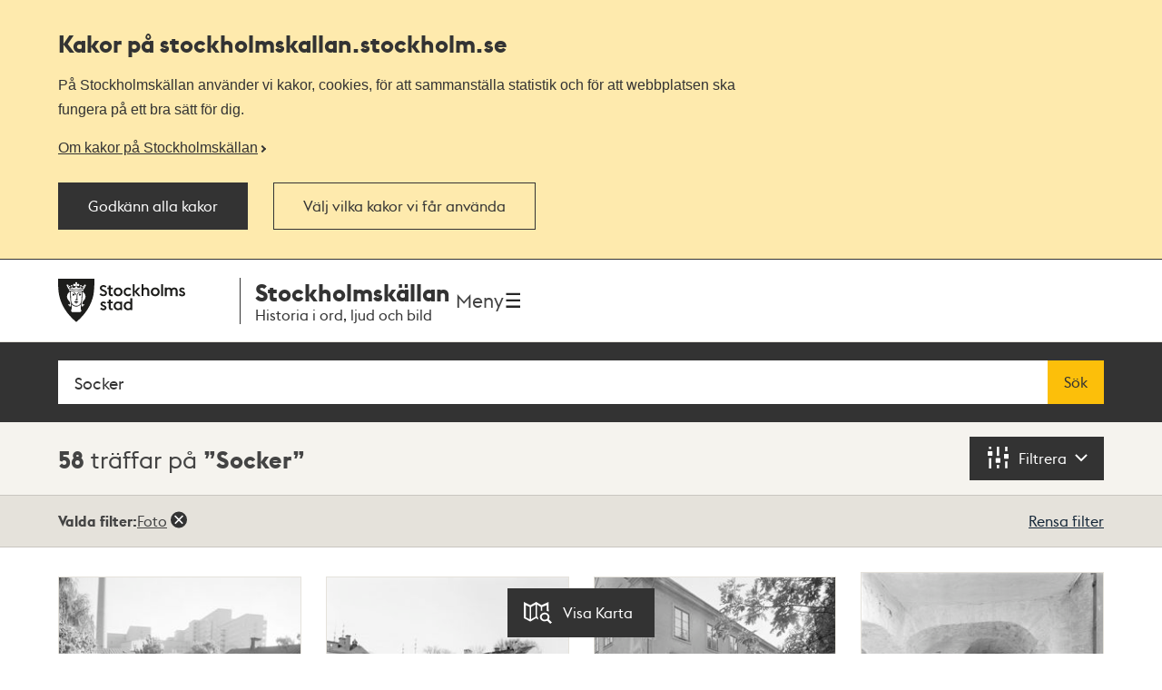

--- FILE ---
content_type: text/html; charset=utf-8
request_url: https://stockholmskallan.stockholm.se/sok/?q=Socker&cstids=12
body_size: 15913
content:
<!doctype html>
<html class="no-js" lang="sv">
<head>
    <title>S&#xF6;kresultat - Stockholmsk&#xE4;llan</title>
    <meta charset="utf-8"/>
    <meta lang="sv_SE"/>
    <meta name="robots" content="index,follow"/>

    
    
    
    
    <meta name="twitter:card" content="summary"/>
    
    
    
    
    
    <meta property="og:site_name" content="Stockholmskällan"/>
    
    <meta property="og:locale" content="sv_SE"/>
    <meta property="og:url" content="https://stockholmskallan.stockholm.se/sok/"/>
    
    
    
    
    <link rel="canonical" href="https://stockholmskallan.stockholm.se/sok/">

    <meta name="viewport" content="width=device-width, initial-scale=1">
    
    <link href="/ui/main.build.css?cb=1.0.16&#x2B;245bb1e389c855806f21f105a33af6f45da3a330" rel="stylesheet">
    <noscript>
        <link href="/ui/icons/icons.fallback.css?cb=1.0.16&#x2B;245bb1e389c855806f21f105a33af6f45da3a330" rel="stylesheet">
    </noscript>

    <link rel="shortcut icon" href="/ui/img/favicons/favicon.ico">
    <link rel="apple-touch-icon-precomposed" href="/ui/img/favicons/touch-icon-iphone.png">
    <link rel="apple-touch-icon-precomposed" sizes="76x76" href="/ui/img/favicons/touch-icon-ipad.png">
    <link rel="apple-touch-icon-precomposed" sizes="120x120" href="/ui/img/favicons/touch-icon-iphone-retina.png">
    <link rel="apple-touch-icon-precomposed" sizes="152x152" href="/ui/img/favicons/touch-icon-ipad-retina.png">

    <meta name="msapplication-TileColor" content="#333333"/>
    <meta name="msapplication-TileImage" content="/ui/img/favicons/touch-icon-ipad-retina.png">
    <script src="/ui/head.build.js?cb=1.0.16&#x2B;245bb1e389c855806f21f105a33af6f45da3a330"></script>
    <script type="module" src="/ui/ui-stencil-components.esm.js"></script>
    <script type="text/javascript" src="https://esmaker.net/nx2/public/invitePopup.aspx?pid=530e9aa5-6830-4895-9f62-9da9b76b580c"></script>

    <script>
    window.stadenGlobal = {
        cookies: {
            necessary: 'kallan-consent-necessary',
            functional: 'kallan-consent-functional',
            statistic: 'kallan-consent-statistic'
        },
        cccToPiwik: {
            necessary: [],
            functional: [],
            statistic: [
                'analytics',
                'conversion_tracking',
                'marketing_automation',
                'remarketing',
                'user_feedback',
                'ab_testing_and_personalization'
            ]
        }
    }
</script>

</head>
<body class="search-page">
    <script type="text/javascript">
    (function(window, document, dataLayerName, id) {
        window[dataLayerName]=window[dataLayerName]||[],window[dataLayerName].push({start:(new Date).getTime(),event:"stg.start"});var scripts=document.getElementsByTagName('script')[0],tags=document.createElement('script');
        function stgCreateCookie(a,b,c){var d="";if(c){var e=new Date;e.setTime(e.getTime()+24*c*60*60*1e3),d="; expires="+e.toUTCString()}document.cookie=a+"="+b+d+"; path=/"}
        var isStgDebug=(window.location.href.match("stg_debug")||document.cookie.match("stg_debug"))&&!window.location.href.match("stg_disable_debug");stgCreateCookie("stg_debug",isStgDebug?1:"",isStgDebug?14:-1);
        var qP=[];dataLayerName!=="dataLayer"&&qP.push("data_layer_name="+dataLayerName),isStgDebug&&qP.push("stg_debug");var qPString=qP.length>0?("?"+qP.join("&")):"";
        tags.async=!0,tags.src="https://stockholm.containers.piwik.pro/"+id+".js"+qPString,scripts.parentNode.insertBefore(tags,scripts);
        !function (a, n, i) { a[n] = a[n] || {}; for (var c = 0; c < i.length; c++)!function (i) { a[n][i] = a[n][i] || {}, a[n][i].api = a[n][i].api || function () { var a = [].slice.call(arguments, 0); "string" == typeof a[0] && window[dataLayerName].push({ event: n + "." + i + ":" + a[0], parameters: [].slice.call(arguments, 1) }) } }(i[c]) }(window, "ppms", ["tm", "cm"]);
    })(window, document, 'dataLayer', 'e350f129-36e5-484b-beeb-ec4729cadbaa');
    </script>

    <div class="js-cookie-banner cookie-banner is-hidden" data-nosnippet>
        <div class="cookie-banner__body">
            <div class="cookie-banner__container">
                <h2>
                    Kakor på  stockholmskallan<wbr>.stockholm.se
                </h2>
                <div class="cookie-banner__text mb-small">P&#xE5; Stockholmsk&#xE4;llan anv&#xE4;nder vi kakor, cookies, f&#xF6;r att sammanst&#xE4;lla statistik och f&#xF6;r att webbplatsen ska fungera p&#xE5; ett bra s&#xE4;tt f&#xF6;r dig.</div>
                    <a class="cookie-banner__read-more-link" href="/link/4fcc4c16c3234e8d91907b1998ed4e42.aspx">Om kakor p&#xE5; Stockholmsk&#xE4;llan</a>
            </div>

            <div id="cookie-banner__actions" class="cookie-banner__actions" aria-hidden="false">
                <button type="button"
                        class="js-cookie-btn cookie-banner__btn btn btn--primary"
                        data-js-cookie-context="cookie-banner">
                    Godk&#xE4;nn alla kakor
                </button>

                <button type="button"
                        class="btn btn--primary cookie-banner__btn-transparent js-cookie-banner-settings-btn cookie-banner__settings-btn mt"
                        aria-expanded="false"
                        aria-controls="cookie-banner__settings cookie-banner__actions">
                    V&#xE4;lj vilka kakor vi f&#xE5;r anv&#xE4;nda
                </button>
            </div>
            <div class="cookie-banner__container">
                <div id="cookie-banner__settings" class="mt" aria-hidden="true">
                    
<div class="js-cookie-settings">
    <form class="js-cookie-settings__form" data-js-cookie-context="cookie-banner">
        <div class="cookie-settings__options">
            <fieldset class="cookie-settings__fieldset">
                <legend class="cookie-settings__legend h4 t-bold">
                    Kakor på stockholmskallan<wbr>.stockholm.se
                </legend>

                <div class="cookie-settings__option form-checkbox">
                    <input type="checkbox"
                           name="cookie-type__necessary"
                           class="js-cookie-settings__checkbox"
                           id="cookie-banner-cookie-type__necessary"
                           value="necessary"
                           tabindex="0"
                           checked
                           disabled />
                    <label for="cookie-banner-cookie-type__necessary" class="cookie-settings__label t-bold" tabindex="-1">
                        N&#xF6;dv&#xE4;ndiga kakor
                        <span class="t-regular"> &ndash; Dessa kakor &#xE4;r n&#xF6;dv&#xE4;ndiga f&#xF6;r att webbplatsen ska fungera.</span>
                    </label>
                </div>

                <div class="cookie-settings__option form-checkbox" style="display:none">
                    <input type="checkbox"
                           name="cookie-type__functional"
                           class="js-cookie-settings__checkbox"
                           id="cookie-banner-cookie-type__functional"
                           value="functional"
                           tabindex="0"
                            ; />
                    <label for="cookie-banner-cookie-type__functional" class="cookie-settings__label t-bold" tabindex="-1">
                        
                        <span class="t-regular"> &ndash; </span>
                    </label>
                </div>

                <div class="cookie-settings__option form-checkbox">
                    <input type="checkbox"
                           name="cookie-type__statistic"
                           class="js-cookie-settings__checkbox"
                           id="cookie-banner-cookie-type__statistic"
                           value="statistic"
                           tabindex="0"
                            ; />
                    <label for="cookie-banner-cookie-type__statistic" class="cookie-settings__label t-bold" tabindex="-1">
                        Kakor f&#xF6;r statistik
                        <span class="t-regular"> &ndash; Dessa kakor till&#xE5;ter oss att r&#xE4;kna bes&#xF6;k och trafikk&#xE4;llor, s&#xE5; att vi kan m&#xE4;ta och f&#xF6;rb&#xE4;ttra prestandan p&#xE5; v&#xE5;r webbplats.</span>
                    </label>
                </div>
            </fieldset>
        </div>
        <div class="cookie-settings__actions">
            <button type="submit" class="btn btn--primary cookie-settings__submit-btn">
                Spara
            </button>
                <button type="button"
                        class="js-cookie-banner-settings-btn cookie-settings__close-btn btn-link mt"
                        aria-expanded="false"
                        aria-controls="cookie-banner__settings cookie-banner__actions">
                    <span class="cookie-settings__close-icon">Avbryt</span>
                </button>
        </div>
    </form>
</div>
                </div>
            </div>
        </div>
    </div>

<ul id="skip" class="skip">
    <li>
        <a href="#navigation">Till navigationen</a>
    </li>
    <li>
        <a href="#main">Till huvudinnehållet</a>
    </li>
</ul>


    <div class="page-wrapper--outer">
        <div class="page-wrapper--inner">
            <div class="page-header-wrapper">
                <header class="k-header__head">
                    <div class="container--wide k-header">
                        <a class="k-header__link" href="/">
                            <img src="/ui/img/st-eriks.svg" class="k-header__link__logo" alt="Till startsidan för Stockholmskällan">
                            <div class="k-header__textwrapper">
                                <span class="k-header__link__span">Stockholmskällan</span>
                                <h1 class="k-header__link__title">Historia i ord, ljud och bild</h1>
                            </div>
                        </a>
                        <div class="k-header__buttonwrapper">
                            <button class="k-header__menubutton js-toggle-nav">
                                <span class="k-header__menubutton__text">Meny</span>
                                <img src="data:image/svg+xml;charset%3DUS-ASCII,%3C%3Fxml%20version%3D%221.0%22%20encoding%3D%22utf-8%22%3F%3E%3C!DOCTYPE%20svg%20PUBLIC%20%22-%2F%2FW3C%2F%2FDTD%20SVG%201.1%2F%2FEN%22%20%22http%3A%2F%2Fwww.w3.org%2FGraphics%2FSVG%2F1.1%2FDTD%2Fsvg11.dtd%22%3E%3Csvg%20version%3D%221.1%22%20id%3D%22Layer_1%22%20xmlns%3D%22http%3A%2F%2Fwww.w3.org%2F2000%2Fsvg%22%20xmlns%3Axlink%3D%22http%3A%2F%2Fwww.w3.org%2F1999%2Fxlink%22%20x%3D%220px%22%20y%3D%220px%22%20%20width%3D%2224px%22%20height%3D%2224px%22%20viewBox%3D%220%200%2024%2024%22%20style%3D%22enable-background%3Anew%200%200%2024%2024%3B%22%20xml%3Aspace%3D%22preserve%22%3E%3Cg%20id%3D%22ic_x5F_chevron_x5F_left%22%20style%3D%22opacity%3A0.54%3B%22%3E%3C%2Fg%3E%3Cg%20id%3D%22ic_x5F_chevron_x5F_right%22%20style%3D%22opacity%3A0.54%3B%22%3E%3C%2Fg%3E%3Cg%20id%3D%22ic_x5F_close%22%20style%3D%22opacity%3A0.54%3B%22%3E%3C%2Fg%3E%3Cg%20id%3D%22ic_x5F_expand_x5F_less%22%20style%3D%22opacity%3A0.54%3B%22%3E%3C%2Fg%3E%3Cg%20id%3D%22ic_x5F_expand_x5F_more%22%20style%3D%22opacity%3A0.54%3B%22%3E%3C%2Fg%3E%3Cg%20id%3D%22ic_x5F_add%22%20style%3D%22opacity%3A0.54%3B%22%3E%3C%2Fg%3E%3Cg%3E%20%3Cg%3E%20%20%3Cg%3E%20%20%20%3Cpath%20style%3D%22fill-rule%3Aevenodd%3Bclip-rule%3Aevenodd%3Bfill%3A%23262626%3B%22%20d%3D%22M3%2C3v2.6h18V3H3z%20M3%2C13.3h18v-2.6H3V13.3z%20M3%2C21h18v-2.6H3%20%20%20%20V21z%22%2F%3E%20%20%3C%2Fg%3E%20%3C%2Fg%3E%3C%2Fg%3E%3C%2Fsvg%3E" class="k-header__menubutton__icon" alt="" />
                            </button>
                        </div>
                    </div>
                </header>
                <div class="container--wide toggler-container">
                </div>
                
            <nav role="navigation" id="navigation" class="main-nav nav">
                <div class="container--wide">
                    <h2 class="visuallyhidden">Navigation</h2>
                    <ul>
                            <li class="nav__item nav__item--first">
                                <a href="/sok/?q=&amp;map=true&amp;alternatemap=true" class="nav__link">J&#xE4;mf&#xF6;r kartor</a>
                            </li>
                            <li class="nav__item">
                                <a href="/skola/" class="nav__link">Lektionsf&#xF6;rslag</a>
                            </li>
                            <li class="nav__item">
                                <a href="/teman/" class="nav__link">Teman - artiklar om Stockholms historia</a>
                            </li>
                            <li class="nav__item">
                                <a href="https://historiskavandringar.stockholm.se/" class="nav__link">G&#xE5; en ljudvandring p&#xE5; stan!</a>
                            </li>
                            <li class="nav__item">
                                <a href="/vad-ar-stockholmskallan/" class="nav__link">Om Stockholmsk&#xE4;llan</a>
                            </li>
                            <li class="nav__item nav__item--last">
                                <a href="/kontakt/" class="nav__link">Kontakt</a>
                            </li>
                    </ul>
                </div>
            </nav>




            </div>
            
    

<main id="main" role="main" class="main">
    <h1 class="visuallyhidden">Sök</h1>
    <div class="search-wrapper" id="search-wrapper">
        <div class="container--wide search-options">
            <form action="" role="search" class="search-form" id="search">
                <div class="search">
                    <label for="searchQuery" class="visuallyhidden">Fritextsök</label>
                    <span role="status" aria-live="polite" class="ui-helper-hidden-accessible"></span>
                    <input type="search" name="q" id="searchQuery" class="search__field ui-autocomplete-input" placeholder="S&#xF6;k p&#xE5; plats, person, h&#xE4;ndelse, &#xE4;mne..." value="Socker" autocomplete="off">
                    <button type="submit" class="search__button btn">
                        S&#xF6;k
                    </button>
                </div>
            </form>

            <button id="geo-search-button" type="button" class="geo-search-button btn icon-my-position display-none">
                <span>Nära mig</span>
            </button>

            <span class="topbar-separator-line display-none"> </span>

            <button id="marker-location" type="button" class="btn marker-location icon-position display-none">
                <span>Välj plats</span>
            </button>

            <span class="topbar-separator-line display-none"> </span>
            
             <button id="toggle-alternate-map" class="btn toggle-alternate double display-none">
                <span>Jämför kartor</span> 
            </button>
        </div>
    </div>
    <div class="filter-wrapper">
        <div class="container--wide">
        <h2 class="visuallyhidden">Sökresultat</h2>
        <p class="search-result" aria-live="polite">
            <span class="search-result__hits">58</span>

 tr&#xE4;ffar p&#xE5;                     <em class="search-result__query">Socker</em>
        </p>
            <button href="#foldout" class="search-filter" aria-controls="foldout" aria-expanded="false" aria-label="Filtrera">
                <span class="icon-filter" aria-hidden="true"></span>
                <span class="filter-toggle" aria-hidden="true">Filtrera</span>
                <span class="visuallyhidden">Filtrera</span>
            </button>
        </div>
    </div>

    
<div role="dialog" class="foldout" id="foldout" aria-hidden="true" aria-modal="true" data-destination-source="search-result">
    <div class="container--wide">
    <div class="foldout__inner">
        <div class="foldout__content">
            <div class="foldout__item visuallyhidden" aria-hidden="true">
                <h3 class="foldout__item-title">Visningsläge</h3>
                <div class="foldout__item-content">
                    
<ul class="search-tabs">
    <li class="search-tabs__item">
        <a href="#search-results" title="Visa som lista" class="search-tabs__button is-selected">
            <span class="search-tabs__icon icon-thumbnails"></span>
            <span class="search-tabs__label">Lista</span>
        </a>
    </li>
    <li class="search-tabs__item">
        <a href="#map" title="Visa på karta" class="search-tabs__button ">
            <span class="search-tabs__icon icon-map"></span>
            <span class="search-tabs__label">Karta</span>
        </a>
    </li>
</ul>
                </div>
            </div>

            <div class="foldout__item">                
                <!-- NOTE: set display none above only if no filters are selected upon page load. -->
                <div class="foldout__item-content">
                    
<div id="filter" class="filter">
    <div class="filter__section">
        <h4 id="filter-year-title"
            class="filter__section-title"
            role="button"
            aria-controls="sy-ey-wrapper"
            aria-expanded="false"
            aria-haspopup="true"            
            tabindex="0"
            aria-label="Filtrera tid">
            <button aria-hidden="true">
            Filtrera tid
            </button>
            <span class="decor-toggle" aria-hidden="true"></span>
        </h4>
        <div class="filter__section-content is-hidden" id="sy-ey-wrapper" aria-hidden="true" aria-labelledby="filter-year-title">
            <div class="filter-year">
                <div class="filter-year__items">
                    <div class="filter-year__item">
                        <div class="form-item">
                            <label for="sy" class="form-item__label" aria-hidden="true">Från</label>
                            <input type="number" id="sy" aria-label="Från, fyll i årtal" name="sy" class="form-item__input" aria-describedby="sy-hint" autocomplete="off" placeholder="T ex. 1847" min="-9999" max="9999"  />
                        </div>
                    </div>

                    <div class="filter-year__item">
                        <div class="form-item">
                            <label for="ey" class="form-item__label" aria-hidden="true">Till</label>
                            <input type="number" id="ey" name="ey" class="form-item__input" aria-describedby="ey-hint" aria-label="Till, fyll i årtal" autocomplete="off" placeholder="T ex. 2018" min="-9999" max="9999" />
                        </div>
                    </div>

                    <div class="filter-year__container filter-year__container--align-right">
                        <button type="submit" class="btn filter-year__button">Filtrera på tid</button>
                    </div>

                    <div class="form-item form-item__time-checkbox" data-no-time="true">
                        <input type="checkbox" id="wotp" name="wotp" class="form-item__input" aria-label="Visa innehåll utan tidsangivelse"  />
                        <label class="form-item__label" for="wotp" aria-hidden="true">Visa innehåll utan tidsangivelse</label>
                    </div>
                </div>

                <div class="filter-year__message" data-invalid-year="Ange ett årtal med max 4 siffror, t ex 600 eller 1872" data-incorrect-timespan="Ange ett Till-år som är detsamma eller senare än Från-år"></div>
            </div>
        </div>
    </div>

    <div class="filter__section">
        <h4 id="filter-choose-material"
            class="filter__section-title"
            role="button"
            aria-controls="cstids-wrapper"
            aria-expanded="false"
            tabindex="0"
            aria-haspopup="true"
            aria-label="Filtrera materialtyper">
            <button aria-hidden="true">
            Filtrera materialtyper
            </button>
            <span class="decor-toggle" aria-hidden="true"></span>
        </h4>
        
        <div class="filter__section-content is-hidden" id="cstids-wrapper" aria-hidden="true" aria-labelledby="filter-choose-material">
            <div class="form-item form-item__time-checkbox" data-no-tg="true">
                <input type="checkbox" id="eep" name="eep" class="form-item__input" aria-label="Visa inte lärarhandledningar" />
                <label class="form-item__label" for="eep" aria-hidden="true">Visa inte lärarhandledningar</label>
            </div>
            <ul class="filter__list">
                    <li>
                        <a href="/sok/?q=Socker&cstids=1"
                           class="filter__item  "
                           data-filter-key="cstids"
                           data-filter-id="1"
                           aria-label="Ritning 7">
                            <span class="filter__type icon-plan hyphenate" aria-hidden="true">
                                <span class="filter__textwrapper">
                                Ritning
                                <span aria-hidden="true" class="decor-parenthesis">(</span>
                                <span class="filter__hits">7</span>
                                <span aria-hidden="true" class="decor-parenthesis">)</span>
                                </span>
                            </span>
                        </a>
                    </li>
                    <li>
                        <a href="/sok/?q=Socker&cstids=3"
                           class="filter__item  "
                           data-filter-key="cstids"
                           data-filter-id="3"
                           aria-label="F&#xF6;rem&#xE5;l 10">
                            <span class="filter__type icon-item hyphenate" aria-hidden="true">
                                <span class="filter__textwrapper">
                                F&#xF6;rem&#xE5;l
                                <span aria-hidden="true" class="decor-parenthesis">(</span>
                                <span class="filter__hits">10</span>
                                <span aria-hidden="true" class="decor-parenthesis">)</span>
                                </span>
                            </span>
                        </a>
                    </li>
                    <li>
                        <a href="/sok/?q=Socker&cstids=4"
                           class="filter__item  "
                           data-filter-key="cstids"
                           data-filter-id="4"
                           aria-label="Litteraturtips 9">
                            <span class="filter__type icon-literature hyphenate" aria-hidden="true">
                                <span class="filter__textwrapper">
                                Litteraturtips
                                <span aria-hidden="true" class="decor-parenthesis">(</span>
                                <span class="filter__hits">9</span>
                                <span aria-hidden="true" class="decor-parenthesis">)</span>
                                </span>
                            </span>
                        </a>
                    </li>
                    <li>
                        <a href="/sok/?q=Socker&cstids=6"
                           class="filter__item  "
                           data-filter-key="cstids"
                           data-filter-id="6"
                           aria-label="Film &amp; r&#xF6;rlig bild 1">
                            <span class="filter__type icon-movieclip hyphenate" aria-hidden="true">
                                <span class="filter__textwrapper">
                                Film &amp; r&#xF6;rlig bild
                                <span aria-hidden="true" class="decor-parenthesis">(</span>
                                <span class="filter__hits">1</span>
                                <span aria-hidden="true" class="decor-parenthesis">)</span>
                                </span>
                            </span>
                        </a>
                    </li>
                    <li>
                        <a href="/sok/?q=Socker&cstids=7"
                           class="filter__item  "
                           data-filter-key="cstids"
                           data-filter-id="7"
                           aria-label="Text 37">
                            <span class="filter__type icon-text hyphenate" aria-hidden="true">
                                <span class="filter__textwrapper">
                                Text
                                <span aria-hidden="true" class="decor-parenthesis">(</span>
                                <span class="filter__hits">37</span>
                                <span aria-hidden="true" class="decor-parenthesis">)</span>
                                </span>
                            </span>
                        </a>
                    </li>
                    <li>
                        <a href="/sok/?q=Socker&cstids=8"
                           class="filter__item  "
                           data-filter-key="cstids"
                           data-filter-id="8"
                           aria-label="Ljud 2">
                            <span class="filter__type icon-sound hyphenate" aria-hidden="true">
                                <span class="filter__textwrapper">
                                Ljud
                                <span aria-hidden="true" class="decor-parenthesis">(</span>
                                <span class="filter__hits">2</span>
                                <span aria-hidden="true" class="decor-parenthesis">)</span>
                                </span>
                            </span>
                        </a>
                    </li>
                    <li>
                        <a href="/sok/?q=Socker&cstids=10"
                           class="filter__item  "
                           data-filter-key="cstids"
                           data-filter-id="10"
                           aria-label="Karta 2">
                            <span class="filter__type icon-map hyphenate" aria-hidden="true">
                                <span class="filter__textwrapper">
                                Karta
                                <span aria-hidden="true" class="decor-parenthesis">(</span>
                                <span class="filter__hits">2</span>
                                <span aria-hidden="true" class="decor-parenthesis">)</span>
                                </span>
                            </span>
                        </a>
                    </li>
                    <li>
                        <a href="/sok/?q=Socker&cstids=11"
                           class="filter__item  "
                           data-filter-key="cstids"
                           data-filter-id="11"
                           aria-label="Bildkonst 4">
                            <span class="filter__type icon-art hyphenate" aria-hidden="true">
                                <span class="filter__textwrapper">
                                Bildkonst
                                <span aria-hidden="true" class="decor-parenthesis">(</span>
                                <span class="filter__hits">4</span>
                                <span aria-hidden="true" class="decor-parenthesis">)</span>
                                </span>
                            </span>
                        </a>
                    </li>
                    <li>
                        <a href="/sok/?q=Socker&cstids=12"
                           class="filter__item is-selected "
                           data-filter-key="cstids"
                           data-filter-id="12"
                           aria-label="Foto 58">
                            <span class="filter__type icon-photo hyphenate" aria-hidden="true">
                                <span class="filter__textwrapper">
                                Foto
                                <span aria-hidden="true" class="decor-parenthesis">(</span>
                                <span class="filter__hits">58</span>
                                <span aria-hidden="true" class="decor-parenthesis">)</span>
                                </span>
                            </span>
                        </a>
                    </li>
                <li>
                    <a href="/sok/?q=Socker&cstids=0"
                       class="filter__item filter__item--clear "
                       data-filter-key="cstids">
                        <span class="hyphenate">
                            Visa alla
                        </span>
                    </a>
                </li>
            </ul>
        </div>
    </div>

    
</div>



                </div>
            </div>
        </div>
    </div>
    </div>

    <span class="visuallyhidden" aria-label="58 träffar">
        Totalt <span class="screenreader-total-amount" aria-hidden="true">58</span>&nbsp;träffar
    </span>

</div>

    <button id="switch-display-view" data-position="list" data-state="list" type="button" class="btn switch-display-button icon-map-light ">
        <span>  Visa Karta </span>
    </button>

    <section class="filter-wrapper-selected">
        <div class="container--wide">
            <section class="filter-wrapper-selected__filters">
                <h4 class="filter-wrapper-selected__filters__header">Valda filter:</h4>
                <ul id="selectedFilters"></ul>                
            </section>
            <button aria-controls="filter" class="clear-filter">Rensa filter</button>
        </div>
    </section>

    <div id="search-results" class="search-results-container container--wide post-list">
        <ul class="post-list-container">
                    
<li class="post-item">
    <article class="post-container is-relative">
        <figure>
            

<img src="/skblobs/67/67781bf5-5eaa-4242-a52d-4eaa90502994.JPG?preset=pl-220"
     sizes="(min-width: 1334px) 275px, (min-width: 960px) 20.8vw, (min-width: 768px) 27.6vw, 44vw"
     srcset="/skblobs/67/67781bf5-5eaa-4242-a52d-4eaa90502994.JPG?preset=pl-220 220w, /skblobs/67/67781bf5-5eaa-4242-a52d-4eaa90502994.JPG?preset=pl-275 275w, /skblobs/67/67781bf5-5eaa-4242-a52d-4eaa90502994.JPG?preset=pl-340 340w"
     alt="Arbetarbost&#xE4;der vid Tanto Sockerbruk">
        </figure>
        <div class="post-data">
            <a href="/post/17209" class="expanded-link">
                    <h3 class="post-caption">
                        Arbetarbost&#xE4;der vid Tanto Sockerbruk
                    </h3>
            </a>
                <dl class="post-meta">
                    <dt class="era">
                        <span>Tid</span>
                    </dt>
                    <dd class="era">1946</dd>
                    <dt class="source-type icon-source-type--12">
                        <span>Typ</span>
                    </dt>
                    <dd class="source-type">Foto</dd>
                </dl>
        </div>
    </article>
</li>



                    
<li class="post-item">
    <article class="post-container is-relative">
        <figure>
            

<img src="/skblobs/7e/7e7299ca-e3a7-440f-bc71-e0055c091bed.JPG?preset=pl-220"
     sizes="(min-width: 1334px) 275px, (min-width: 960px) 20.8vw, (min-width: 768px) 27.6vw, 44vw"
     srcset="/skblobs/7e/7e7299ca-e3a7-440f-bc71-e0055c091bed.JPG?preset=pl-220 220w, /skblobs/7e/7e7299ca-e3a7-440f-bc71-e0055c091bed.JPG?preset=pl-275 275w, /skblobs/7e/7e7299ca-e3a7-440f-bc71-e0055c091bed.JPG?preset=pl-340 340w"
     alt="Tantogatan 43 fr&#xE5;n s&#xF6;der. F.d. Tanto Sockerbruk som lades ner 1956. Nu Tantogatan 73, kv. Kulltorp">
        </figure>
        <div class="post-data">
            <a href="/post/21071" class="expanded-link">
                    <h3 class="post-caption">
                        Tantogatan 43 fr&#xE5;n s&#xF6;der. F.d. Tanto Sockerbruk som lades ner 1956. Nu Tantogatan 73, kv. Kulltorp
                    </h3>
            </a>
                <dl class="post-meta">
                    <dt class="era">
                        <span>Tid</span>
                    </dt>
                    <dd class="era">1964</dd>
                    <dt class="source-type icon-source-type--12">
                        <span>Typ</span>
                    </dt>
                    <dd class="source-type">Foto</dd>
                </dl>
        </div>
    </article>
</li>



                    
<li class="post-item">
    <article class="post-container is-relative">
        <figure>
            

<img src="/skblobs/47/4739e042-51c6-495d-ac25-04b8251017a7.JPG?preset=pl-220"
     sizes="(min-width: 1334px) 275px, (min-width: 960px) 20.8vw, (min-width: 768px) 27.6vw, 44vw"
     srcset="/skblobs/47/4739e042-51c6-495d-ac25-04b8251017a7.JPG?preset=pl-220 220w, /skblobs/47/4739e042-51c6-495d-ac25-04b8251017a7.JPG?preset=pl-275 275w, /skblobs/47/4739e042-51c6-495d-ac25-04b8251017a7.JPG?preset=pl-340 340w"
     alt="Tantogatan 45. F.d. Tanto Sockerbruk som lades ner 1956">
        </figure>
        <div class="post-data">
            <a href="/post/21117" class="expanded-link">
                    <h3 class="post-caption">
                        Tantogatan 45. F.d. Tanto Sockerbruk som lades ner 1956
                    </h3>
            </a>
                <dl class="post-meta">
                    <dt class="era">
                        <span>Tid</span>
                    </dt>
                    <dd class="era">1964</dd>
                    <dt class="source-type icon-source-type--12">
                        <span>Typ</span>
                    </dt>
                    <dd class="source-type">Foto</dd>
                </dl>
        </div>
    </article>
</li>



                    
<li class="post-item">
    <article class="post-container is-relative">
        <figure>
            

<img src="/skblobs/b3/b368665e-f17b-4451-aab4-5cfea21a0ec0.JPG?preset=pl-220"
     sizes="(min-width: 1334px) 275px, (min-width: 960px) 20.8vw, (min-width: 768px) 27.6vw, 44vw"
     srcset="/skblobs/b3/b368665e-f17b-4451-aab4-5cfea21a0ec0.JPG?preset=pl-220 220w, /skblobs/b3/b368665e-f17b-4451-aab4-5cfea21a0ec0.JPG?preset=pl-275 275w, /skblobs/b3/b368665e-f17b-4451-aab4-5cfea21a0ec0.JPG?preset=pl-340 340w"
     alt="Tantogatan 43, k&#xE4;llaren. F.d. Tanto Sockerbruk, nedlagt 1956. Nu Tantogatan 73, kv. Kulltorp">
        </figure>
        <div class="post-data">
            <a href="/post/21178" class="expanded-link">
                    <h3 class="post-caption">
                        Tantogatan 43, k&#xE4;llaren. F.d. Tanto Sockerbruk, nedlagt 1956. Nu Tantogatan 73, kv. Kulltorp
                    </h3>
            </a>
                <dl class="post-meta">
                    <dt class="era">
                        <span>Tid</span>
                    </dt>
                    <dd class="era">1964</dd>
                    <dt class="source-type icon-source-type--12">
                        <span>Typ</span>
                    </dt>
                    <dd class="source-type">Foto</dd>
                </dl>
        </div>
    </article>
</li>



                    
<li class="post-item">
    <article class="post-container is-relative">
        <figure>
            

<img src="/skblobs/2e/2e7191e8-284d-49fc-a72c-dcf4fcf6531a.JPG?preset=pl-220"
     sizes="(min-width: 1334px) 275px, (min-width: 960px) 20.8vw, (min-width: 768px) 27.6vw, 44vw"
     srcset="/skblobs/2e/2e7191e8-284d-49fc-a72c-dcf4fcf6531a.JPG?preset=pl-220 220w, /skblobs/2e/2e7191e8-284d-49fc-a72c-dcf4fcf6531a.JPG?preset=pl-275 275w, /skblobs/2e/2e7191e8-284d-49fc-a72c-dcf4fcf6531a.JPG?preset=pl-340 340w"
     alt="Tantogatan 43, trapphus. F.d. Tanto Sockerbruk, nedlagt 1956. Nu Tantogatan 73, kv. Kulltorp">
        </figure>
        <div class="post-data">
            <a href="/post/21182" class="expanded-link">
                    <h3 class="post-caption">
                        Tantogatan 43, trapphus. F.d. Tanto Sockerbruk, nedlagt 1956. Nu Tantogatan 73, kv. Kulltorp
                    </h3>
            </a>
                <dl class="post-meta">
                    <dt class="era">
                        <span>Tid</span>
                    </dt>
                    <dd class="era">1964</dd>
                    <dt class="source-type icon-source-type--12">
                        <span>Typ</span>
                    </dt>
                    <dd class="source-type">Foto</dd>
                </dl>
        </div>
    </article>
</li>



                    
<li class="post-item">
    <article class="post-container is-relative">
        <figure>
            

<img src="/skblobs/11/11306d78-50aa-4c4d-bf80-a19d1819065a.JPG?preset=pl-220"
     sizes="(min-width: 1334px) 275px, (min-width: 960px) 20.8vw, (min-width: 768px) 27.6vw, 44vw"
     srcset="/skblobs/11/11306d78-50aa-4c4d-bf80-a19d1819065a.JPG?preset=pl-220 220w, /skblobs/11/11306d78-50aa-4c4d-bf80-a19d1819065a.JPG?preset=pl-275 275w, /skblobs/11/11306d78-50aa-4c4d-bf80-a19d1819065a.JPG?preset=pl-340 340w"
     alt="Tantogatan 43. F.d. Tanto Sockerbruk som lades ner 1956. Nu Tantogatan 73, kv. Kulltorp">
        </figure>
        <div class="post-data">
            <a href="/post/21408" class="expanded-link">
                    <h3 class="post-caption">
                        Tantogatan 43. F.d. Tanto Sockerbruk som lades ner 1956. Nu Tantogatan 73, kv. Kulltorp
                    </h3>
            </a>
                <dl class="post-meta">
                    <dt class="era">
                        <span>Tid</span>
                    </dt>
                    <dd class="era">1964</dd>
                    <dt class="source-type icon-source-type--12">
                        <span>Typ</span>
                    </dt>
                    <dd class="source-type">Foto</dd>
                </dl>
        </div>
    </article>
</li>



                    
<li class="post-item">
    <article class="post-container is-relative">
        <figure>
            

<img src="/skblobs/88/88349e93-c0ff-4e68-ae56-3159431f5972.JPG?preset=pl-220"
     sizes="(min-width: 1334px) 275px, (min-width: 960px) 20.8vw, (min-width: 768px) 27.6vw, 44vw"
     srcset="/skblobs/88/88349e93-c0ff-4e68-ae56-3159431f5972.JPG?preset=pl-220 220w, /skblobs/88/88349e93-c0ff-4e68-ae56-3159431f5972.JPG?preset=pl-275 275w, /skblobs/88/88349e93-c0ff-4e68-ae56-3159431f5972.JPG?preset=pl-340 340w"
     alt="Kv. Sockerbruket, Tanto Sockerbruk, sett fr&#xE5;n &#xC5;rstabron. S&#xF6;dersjukhuset i fonden">
        </figure>
        <div class="post-data">
            <a href="/post/21409" class="expanded-link">
                    <h3 class="post-caption">
                        Kv. Sockerbruket, Tanto Sockerbruk, sett fr&#xE5;n &#xC5;rstabron. S&#xF6;dersjukhuset i fonden
                    </h3>
            </a>
                <dl class="post-meta">
                    <dt class="era">
                        <span>Tid</span>
                    </dt>
                    <dd class="era">1962</dd>
                    <dt class="source-type icon-source-type--12">
                        <span>Typ</span>
                    </dt>
                    <dd class="source-type">Foto</dd>
                </dl>
        </div>
    </article>
</li>



                    
<li class="post-item">
    <article class="post-container is-relative">
        <figure>
            

<img src="/skblobs/b1/b105c8e5-aee9-4a14-85a1-50fba03f2366.JPG?preset=pl-220"
     sizes="(min-width: 1334px) 275px, (min-width: 960px) 20.8vw, (min-width: 768px) 27.6vw, 44vw"
     srcset="/skblobs/b1/b105c8e5-aee9-4a14-85a1-50fba03f2366.JPG?preset=pl-220 220w, /skblobs/b1/b105c8e5-aee9-4a14-85a1-50fba03f2366.JPG?preset=pl-275 275w, /skblobs/b1/b105c8e5-aee9-4a14-85a1-50fba03f2366.JPG?preset=pl-340 340w"
     alt="Tantogatan 43, k&#xE4;llaren. F.d. Tanto Sockerbruk, nedlagt 1956. Nu Tantogatan 73, kv. Kulltorp">
        </figure>
        <div class="post-data">
            <a href="/post/21410" class="expanded-link">
                    <h3 class="post-caption">
                        Tantogatan 43, k&#xE4;llaren. F.d. Tanto Sockerbruk, nedlagt 1956. Nu Tantogatan 73, kv. Kulltorp
                    </h3>
            </a>
                <dl class="post-meta">
                    <dt class="era">
                        <span>Tid</span>
                    </dt>
                    <dd class="era">1964</dd>
                    <dt class="source-type icon-source-type--12">
                        <span>Typ</span>
                    </dt>
                    <dd class="source-type">Foto</dd>
                </dl>
        </div>
    </article>
</li>



                    
<li class="post-item">
    <article class="post-container is-relative">
        <figure>
            

<img src="/skblobs/96/96f4a60c-7691-402c-960c-85bb48238231.JPG?preset=pl-220"
     sizes="(min-width: 1334px) 275px, (min-width: 960px) 20.8vw, (min-width: 768px) 27.6vw, 44vw"
     srcset="/skblobs/96/96f4a60c-7691-402c-960c-85bb48238231.JPG?preset=pl-220 220w, /skblobs/96/96f4a60c-7691-402c-960c-85bb48238231.JPG?preset=pl-275 275w, /skblobs/96/96f4a60c-7691-402c-960c-85bb48238231.JPG?preset=pl-340 340w"
     alt="Tantogatan 43-45, efter fabrikshusets rivning. F.d. Tanto Sockerbruk som lades ner 1956. &#xC5;rstabron i fonden. Nu Tantogatan 73, kv. Kulltorp">
        </figure>
        <div class="post-data">
            <a href="/post/21513" class="expanded-link">
                    <h3 class="post-caption">
                        Tantogatan 43-45, efter fabrikshusets rivning. F.d. Tanto Sockerbruk som lades ner 1956. &#xC5;rstabron i fonden. Nu Tantogatan 73, kv. Kulltorp
                    </h3>
            </a>
                <dl class="post-meta">
                    <dt class="era">
                        <span>Tid</span>
                    </dt>
                    <dd class="era">1964</dd>
                    <dt class="source-type icon-source-type--12">
                        <span>Typ</span>
                    </dt>
                    <dd class="source-type">Foto</dd>
                </dl>
        </div>
    </article>
</li>



                    
<li class="post-item">
    <article class="post-container is-relative">
        <figure>
            

<img src="/skblobs/d1/d1fa5441-1000-47d8-a8d6-2bb77e63a876.JPG?preset=pl-220"
     sizes="(min-width: 1334px) 275px, (min-width: 960px) 20.8vw, (min-width: 768px) 27.6vw, 44vw"
     srcset="/skblobs/d1/d1fa5441-1000-47d8-a8d6-2bb77e63a876.JPG?preset=pl-220 220w, /skblobs/d1/d1fa5441-1000-47d8-a8d6-2bb77e63a876.JPG?preset=pl-275 275w, /skblobs/d1/d1fa5441-1000-47d8-a8d6-2bb77e63a876.JPG?preset=pl-340 340w"
     alt="&#xC5;rsta Holmar, utsikt fr&#xE5;n j&#xE4;rnv&#xE4;gsbron mot nordost. F.d. Tanto Sockerbruk och S&#xF6;dersjukhuset i fonden">
        </figure>
        <div class="post-data">
            <a href="/post/21514" class="expanded-link">
                    <h3 class="post-caption">
                        &#xC5;rsta Holmar, utsikt fr&#xE5;n j&#xE4;rnv&#xE4;gsbron mot nordost. F.d. Tanto Sockerbruk och S&#xF6;dersjukhuset i fonden
                    </h3>
            </a>
                <dl class="post-meta">
                    <dt class="era">
                        <span>Tid</span>
                    </dt>
                    <dd class="era">1962</dd>
                    <dt class="source-type icon-source-type--12">
                        <span>Typ</span>
                    </dt>
                    <dd class="source-type">Foto</dd>
                </dl>
        </div>
    </article>
</li>



                    
<li class="post-item">
    <article class="post-container is-relative">
        <figure>
            

<img src="/skblobs/31/31632e22-e621-4a38-888a-8a08379fbff7.JPG?preset=pl-220"
     sizes="(min-width: 1334px) 275px, (min-width: 960px) 20.8vw, (min-width: 768px) 27.6vw, 44vw"
     srcset="/skblobs/31/31632e22-e621-4a38-888a-8a08379fbff7.JPG?preset=pl-220 220w, /skblobs/31/31632e22-e621-4a38-888a-8a08379fbff7.JPG?preset=pl-275 275w, /skblobs/31/31632e22-e621-4a38-888a-8a08379fbff7.JPG?preset=pl-340 340w"
     alt="Tantogatan 43. F.d. Tanto Sockerbruk som lades ner 1956. Nu Tantogatan 73, kv. Kulltorp">
        </figure>
        <div class="post-data">
            <a href="/post/21671" class="expanded-link">
                    <h3 class="post-caption">
                        Tantogatan 43. F.d. Tanto Sockerbruk som lades ner 1956. Nu Tantogatan 73, kv. Kulltorp
                    </h3>
            </a>
                <dl class="post-meta">
                    <dt class="era">
                        <span>Tid</span>
                    </dt>
                    <dd class="era">1964</dd>
                    <dt class="source-type icon-source-type--12">
                        <span>Typ</span>
                    </dt>
                    <dd class="source-type">Foto</dd>
                </dl>
        </div>
    </article>
</li>



                    
<li class="post-item">
    <article class="post-container is-relative">
        <figure>
            

<img src="/skblobs/53/53fb16c6-6af3-420b-b7a9-db7be39fa9ab.JPG?preset=pl-220"
     sizes="(min-width: 1334px) 275px, (min-width: 960px) 20.8vw, (min-width: 768px) 27.6vw, 44vw"
     srcset="/skblobs/53/53fb16c6-6af3-420b-b7a9-db7be39fa9ab.JPG?preset=pl-220 220w, /skblobs/53/53fb16c6-6af3-420b-b7a9-db7be39fa9ab.JPG?preset=pl-275 275w, /skblobs/53/53fb16c6-6af3-420b-b7a9-db7be39fa9ab.JPG?preset=pl-340 340w"
     alt="Tantogatan 45. Tanto Sockerbruk f&#xF6;re rivning. Spiraltrappa p&#xE5; fabriksfasaden. Nu Tantogatan 73, kv. Kulltorp">
        </figure>
        <div class="post-data">
            <a href="/post/21733" class="expanded-link">
                    <h3 class="post-caption">
                        Tantogatan 45. Tanto Sockerbruk f&#xF6;re rivning. Spiraltrappa p&#xE5; fabriksfasaden. Nu Tantogatan 73, kv. Kulltorp
                    </h3>
            </a>
                <dl class="post-meta">
                    <dt class="era">
                        <span>Tid</span>
                    </dt>
                    <dd class="era">1961</dd>
                    <dt class="source-type icon-source-type--12">
                        <span>Typ</span>
                    </dt>
                    <dd class="source-type">Foto</dd>
                </dl>
        </div>
    </article>
</li>



                    
<li class="post-item">
    <article class="post-container is-relative">
        <figure>
            

<img src="/skblobs/75/75f52ac7-a74c-46fc-b285-651b3ecfaae6.JPG?preset=pl-220"
     sizes="(min-width: 1334px) 275px, (min-width: 960px) 20.8vw, (min-width: 768px) 27.6vw, 44vw"
     srcset="/skblobs/75/75f52ac7-a74c-46fc-b285-651b3ecfaae6.JPG?preset=pl-220 220w, /skblobs/75/75f52ac7-a74c-46fc-b285-651b3ecfaae6.JPG?preset=pl-275 275w, /skblobs/75/75f52ac7-a74c-46fc-b285-651b3ecfaae6.JPG?preset=pl-340 340w"
     alt="Tantogatan 43-45, efter fabrikshusets rivning. F.d. Tanto Sockerbruk som lades ner 1956. Nu Tantogatan 73, kv. Kulltorp">
        </figure>
        <div class="post-data">
            <a href="/post/21911" class="expanded-link">
                    <h3 class="post-caption">
                        Tantogatan 43-45, efter fabrikshusets rivning. F.d. Tanto Sockerbruk som lades ner 1956. Nu Tantogatan 73, kv. Kulltorp
                    </h3>
            </a>
                <dl class="post-meta">
                    <dt class="era">
                        <span>Tid</span>
                    </dt>
                    <dd class="era">1964</dd>
                    <dt class="source-type icon-source-type--12">
                        <span>Typ</span>
                    </dt>
                    <dd class="source-type">Foto</dd>
                </dl>
        </div>
    </article>
</li>



                    
<li class="post-item">
    <article class="post-container is-relative">
        <figure>
            

<img src="/skblobs/36/362bfa04-f6ef-4d64-8b10-908fe1fe117b.JPG?preset=pl-220"
     sizes="(min-width: 1334px) 275px, (min-width: 960px) 20.8vw, (min-width: 768px) 27.6vw, 44vw"
     srcset="/skblobs/36/362bfa04-f6ef-4d64-8b10-908fe1fe117b.JPG?preset=pl-220 220w, /skblobs/36/362bfa04-f6ef-4d64-8b10-908fe1fe117b.JPG?preset=pl-275 275w, /skblobs/36/362bfa04-f6ef-4d64-8b10-908fe1fe117b.JPG?preset=pl-340 340w"
     alt="Nybyggnation vid Sockerbruksgr&#xE4;nd, kv Kulltorp.">
        </figure>
        <div class="post-data">
            <a href="/post/22688" class="expanded-link">
                    <h3 class="post-caption">
                        Nybyggnation vid Sockerbruksgr&#xE4;nd, kv Kulltorp.
                    </h3>
            </a>
                <dl class="post-meta">
                    <dt class="era">
                        <span>Tid</span>
                    </dt>
                    <dd class="era">1964</dd>
                    <dt class="source-type icon-source-type--12">
                        <span>Typ</span>
                    </dt>
                    <dd class="source-type">Foto</dd>
                </dl>
        </div>
    </article>
</li>



                    
<li class="post-item">
    <article class="post-container is-relative">
        <figure>
            

<img src="/skblobs/87/87c7422c-d55f-434d-8371-d5e5e9f7afab.JPG?preset=pl-220"
     sizes="(min-width: 1334px) 275px, (min-width: 960px) 20.8vw, (min-width: 768px) 27.6vw, 44vw"
     srcset="/skblobs/87/87c7422c-d55f-434d-8371-d5e5e9f7afab.JPG?preset=pl-220 220w, /skblobs/87/87c7422c-d55f-434d-8371-d5e5e9f7afab.JPG?preset=pl-275 275w, /skblobs/87/87c7422c-d55f-434d-8371-d5e5e9f7afab.JPG?preset=pl-340 340w"
     alt="Tantogatan 43, k&#xE4;llaren. F.d. Tanto Sockerbruk, nedlagt 1956. Nu Tantogatan 73, kv. Kulltorp">
        </figure>
        <div class="post-data">
            <a href="/post/22836" class="expanded-link">
                    <h3 class="post-caption">
                        Tantogatan 43, k&#xE4;llaren. F.d. Tanto Sockerbruk, nedlagt 1956. Nu Tantogatan 73, kv. Kulltorp
                    </h3>
            </a>
                <dl class="post-meta">
                    <dt class="era">
                        <span>Tid</span>
                    </dt>
                    <dd class="era">1964</dd>
                    <dt class="source-type icon-source-type--12">
                        <span>Typ</span>
                    </dt>
                    <dd class="source-type">Foto</dd>
                </dl>
        </div>
    </article>
</li>



                    
<li class="post-item">
    <article class="post-container is-relative">
        <figure>
            

<img src="/skblobs/a8/a878fa1f-51a2-4a74-adf6-3b07c43c0538.JPG?preset=pl-220"
     sizes="(min-width: 1334px) 275px, (min-width: 960px) 20.8vw, (min-width: 768px) 27.6vw, 44vw"
     srcset="/skblobs/a8/a878fa1f-51a2-4a74-adf6-3b07c43c0538.JPG?preset=pl-220 220w, /skblobs/a8/a878fa1f-51a2-4a74-adf6-3b07c43c0538.JPG?preset=pl-275 275w, /skblobs/a8/a878fa1f-51a2-4a74-adf6-3b07c43c0538.JPG?preset=pl-340 340w"
     alt="&#xC5;rsta Holmar, utsikt fr&#xE5;n j&#xE4;rnv&#xE4;gsbron mot nordost. F.d. Tanto Sockerbruk och S&#xF6;dersjukhuset i fonden">
        </figure>
        <div class="post-data">
            <a href="/post/22886" class="expanded-link">
                    <h3 class="post-caption">
                        &#xC5;rsta Holmar, utsikt fr&#xE5;n j&#xE4;rnv&#xE4;gsbron mot nordost. F.d. Tanto Sockerbruk och S&#xF6;dersjukhuset i fonden
                    </h3>
            </a>
                <dl class="post-meta">
                    <dt class="era">
                        <span>Tid</span>
                    </dt>
                    <dd class="era">1962</dd>
                    <dt class="source-type icon-source-type--12">
                        <span>Typ</span>
                    </dt>
                    <dd class="source-type">Foto</dd>
                </dl>
        </div>
    </article>
</li>



                    
<li class="post-item">
    <article class="post-container is-relative">
        <figure>
            

<img src="/skblobs/0f/0f9dc409-8270-464b-ab7d-f286345489a7.JPG?preset=pl-220"
     sizes="(min-width: 1334px) 275px, (min-width: 960px) 20.8vw, (min-width: 768px) 27.6vw, 44vw"
     srcset="/skblobs/0f/0f9dc409-8270-464b-ab7d-f286345489a7.JPG?preset=pl-220 220w, /skblobs/0f/0f9dc409-8270-464b-ab7d-f286345489a7.JPG?preset=pl-275 275w, /skblobs/0f/0f9dc409-8270-464b-ab7d-f286345489a7.JPG?preset=pl-340 340w"
     alt="Tantogatan 43, interi&#xF6;r. F.d. Tanto Sockerbruk, nedlagt 1956. Nu Tantogatan 73, kv. Kulltorp">
        </figure>
        <div class="post-data">
            <a href="/post/22294" class="expanded-link">
                    <h3 class="post-caption">
                        Tantogatan 43, interi&#xF6;r. F.d. Tanto Sockerbruk, nedlagt 1956. Nu Tantogatan 73, kv. Kulltorp
                    </h3>
            </a>
                <dl class="post-meta">
                    <dt class="era">
                        <span>Tid</span>
                    </dt>
                    <dd class="era">1964</dd>
                    <dt class="source-type icon-source-type--12">
                        <span>Typ</span>
                    </dt>
                    <dd class="source-type">Foto</dd>
                </dl>
        </div>
    </article>
</li>



                    
<li class="post-item">
    <article class="post-container is-relative">
        <figure>
            

<img src="/skblobs/a2/a206bd6c-7b1e-477d-b5bf-c2fa9a6173aa.JPG?preset=pl-220"
     sizes="(min-width: 1334px) 275px, (min-width: 960px) 20.8vw, (min-width: 768px) 27.6vw, 44vw"
     srcset="/skblobs/a2/a206bd6c-7b1e-477d-b5bf-c2fa9a6173aa.JPG?preset=pl-220 220w, /skblobs/a2/a206bd6c-7b1e-477d-b5bf-c2fa9a6173aa.JPG?preset=pl-275 275w, /skblobs/a2/a206bd6c-7b1e-477d-b5bf-c2fa9a6173aa.JPG?preset=pl-340 340w"
     alt="Kv. Sockerbruket, Tanto Sockerbruk, sett fr&#xE5;n &#xC5;rstabron. Nu Tantogatan 73, kv. Kulltorp">
        </figure>
        <div class="post-data">
            <a href="/post/23248" class="expanded-link">
                    <h3 class="post-caption">
                        Kv. Sockerbruket, Tanto Sockerbruk, sett fr&#xE5;n &#xC5;rstabron. Nu Tantogatan 73, kv. Kulltorp
                    </h3>
            </a>
                <dl class="post-meta">
                    <dt class="era">
                        <span>Tid</span>
                    </dt>
                    <dd class="era">1962</dd>
                    <dt class="source-type icon-source-type--12">
                        <span>Typ</span>
                    </dt>
                    <dd class="source-type">Foto</dd>
                </dl>
        </div>
    </article>
</li>



                    
<li class="post-item">
    <article class="post-container is-relative">
        <figure>
            

<img src="/skblobs/a1/a16d33e2-9842-423f-a851-960a9e399d1d.JPG?preset=pl-220"
     sizes="(min-width: 1334px) 275px, (min-width: 960px) 20.8vw, (min-width: 768px) 27.6vw, 44vw"
     srcset="/skblobs/a1/a16d33e2-9842-423f-a851-960a9e399d1d.JPG?preset=pl-220 220w, /skblobs/a1/a16d33e2-9842-423f-a851-960a9e399d1d.JPG?preset=pl-275 275w, /skblobs/a1/a16d33e2-9842-423f-a851-960a9e399d1d.JPG?preset=pl-340 340w"
     alt="Nybyggnation vid Sockerbruksgr&#xE4;nd med &#xC5;rstabron i fonden.">
        </figure>
        <div class="post-data">
            <a href="/post/23285" class="expanded-link">
                    <h3 class="post-caption">
                        Nybyggnation vid Sockerbruksgr&#xE4;nd med &#xC5;rstabron i fonden.
                    </h3>
            </a>
                <dl class="post-meta">
                    <dt class="era">
                        <span>Tid</span>
                    </dt>
                    <dd class="era">1964</dd>
                    <dt class="source-type icon-source-type--12">
                        <span>Typ</span>
                    </dt>
                    <dd class="source-type">Foto</dd>
                </dl>
        </div>
    </article>
</li>



                    
<li class="post-item">
    <article class="post-container is-relative">
        <figure>
            

<img src="/skblobs/84/841bc6ad-b6e6-44f2-962a-af3ac33e856a.JPG?preset=pl-220"
     sizes="(min-width: 1334px) 275px, (min-width: 960px) 20.8vw, (min-width: 768px) 27.6vw, 44vw"
     srcset="/skblobs/84/841bc6ad-b6e6-44f2-962a-af3ac33e856a.JPG?preset=pl-220 220w, /skblobs/84/841bc6ad-b6e6-44f2-962a-af3ac33e856a.JPG?preset=pl-275 275w, /skblobs/84/841bc6ad-b6e6-44f2-962a-af3ac33e856a.JPG?preset=pl-340 340w"
     alt="Nybyggnation vid Sockerbruksgr&#xE4;nd, kv. Kulltorp">
        </figure>
        <div class="post-data">
            <a href="/post/23286" class="expanded-link">
                    <h3 class="post-caption">
                        Nybyggnation vid Sockerbruksgr&#xE4;nd, kv. Kulltorp
                    </h3>
            </a>
                <dl class="post-meta">
                    <dt class="era">
                        <span>Tid</span>
                    </dt>
                    <dd class="era">1964</dd>
                    <dt class="source-type icon-source-type--12">
                        <span>Typ</span>
                    </dt>
                    <dd class="source-type">Foto</dd>
                </dl>
        </div>
    </article>
</li>



                    
<li class="post-item">
    <article class="post-container is-relative">
        <figure>
            

<img src="/skblobs/8d/8db59de6-56a0-4826-a46d-b7b47b57c699.JPG?preset=pl-220"
     sizes="(min-width: 1334px) 275px, (min-width: 960px) 20.8vw, (min-width: 768px) 27.6vw, 44vw"
     srcset="/skblobs/8d/8db59de6-56a0-4826-a46d-b7b47b57c699.JPG?preset=pl-220 220w, /skblobs/8d/8db59de6-56a0-4826-a46d-b7b47b57c699.JPG?preset=pl-275 275w, /skblobs/8d/8db59de6-56a0-4826-a46d-b7b47b57c699.JPG?preset=pl-340 340w"
     alt="Tantogatan 43, k&#xE4;llaren. F.d. Tanto Sockerbruk, nedlagt 1956. Nu Tantogatan 73, kv. Kulltorp">
        </figure>
        <div class="post-data">
            <a href="/post/23343" class="expanded-link">
                    <h3 class="post-caption">
                        Tantogatan 43, k&#xE4;llaren. F.d. Tanto Sockerbruk, nedlagt 1956. Nu Tantogatan 73, kv. Kulltorp
                    </h3>
            </a>
                <dl class="post-meta">
                    <dt class="era">
                        <span>Tid</span>
                    </dt>
                    <dd class="era">1964</dd>
                    <dt class="source-type icon-source-type--12">
                        <span>Typ</span>
                    </dt>
                    <dd class="source-type">Foto</dd>
                </dl>
        </div>
    </article>
</li>



                    
<li class="post-item">
    <article class="post-container is-relative">
        <figure>
            

<img src="/skblobs/ef/efcf2eaa-84d6-42fa-aea3-90d3395432b6.JPG?preset=pl-220"
     sizes="(min-width: 1334px) 275px, (min-width: 960px) 20.8vw, (min-width: 768px) 27.6vw, 44vw"
     srcset="/skblobs/ef/efcf2eaa-84d6-42fa-aea3-90d3395432b6.JPG?preset=pl-220 220w, /skblobs/ef/efcf2eaa-84d6-42fa-aea3-90d3395432b6.JPG?preset=pl-275 275w, /skblobs/ef/efcf2eaa-84d6-42fa-aea3-90d3395432b6.JPG?preset=pl-340 340w"
     alt="Tantogatan 43. F.d. Tanto Sockerbruk som lades ner 1956. Nu Tantogatan 73, kv. Kulltorp">
        </figure>
        <div class="post-data">
            <a href="/post/23733" class="expanded-link">
                    <h3 class="post-caption">
                        Tantogatan 43. F.d. Tanto Sockerbruk som lades ner 1956. Nu Tantogatan 73, kv. Kulltorp
                    </h3>
            </a>
                <dl class="post-meta">
                    <dt class="era">
                        <span>Tid</span>
                    </dt>
                    <dd class="era">1964</dd>
                    <dt class="source-type icon-source-type--12">
                        <span>Typ</span>
                    </dt>
                    <dd class="source-type">Foto</dd>
                </dl>
        </div>
    </article>
</li>



                    
<li class="post-item">
    <article class="post-container is-relative">
        <figure>
            

<img src="/skblobs/64/6436f614-046e-49f8-b6ce-8b96e649c4bc.jpg?preset=pl-220"
     sizes="(min-width: 1334px) 275px, (min-width: 960px) 20.8vw, (min-width: 768px) 27.6vw, 44vw"
     srcset="/skblobs/64/6436f614-046e-49f8-b6ce-8b96e649c4bc.jpg?preset=pl-220 220w, /skblobs/64/6436f614-046e-49f8-b6ce-8b96e649c4bc.jpg?preset=pl-275 275w, /skblobs/64/6436f614-046e-49f8-b6ce-8b96e649c4bc.jpg?preset=pl-340 340w"
     alt="F.d. Brandelska sockerbruket vid Tyskbagaregatan, Kolerasjukhus">
        </figure>
        <div class="post-data">
            <a href="/post/2100" class="expanded-link">
                    <h3 class="post-caption">
                        F.d. Brandelska sockerbruket vid Tyskbagaregatan, Kolerasjukhus
                    </h3>
            </a>
                <dl class="post-meta">
                    <dt class="era">
                        <span>Tid</span>
                    </dt>
                    <dd class="era">1903</dd>
                    <dt class="source-type icon-source-type--12">
                        <span>Typ</span>
                    </dt>
                    <dd class="source-type">Foto</dd>
                </dl>
        </div>
    </article>
</li>



                    
<li class="post-item">
    <article class="post-container is-relative">
        <figure>
            

<img src="/skblobs/9b/9bc56945-53ef-4ee9-8e78-3badc4f90290.JPG?preset=pl-220"
     sizes="(min-width: 1334px) 275px, (min-width: 960px) 20.8vw, (min-width: 768px) 27.6vw, 44vw"
     srcset="/skblobs/9b/9bc56945-53ef-4ee9-8e78-3badc4f90290.JPG?preset=pl-220 220w, /skblobs/9b/9bc56945-53ef-4ee9-8e78-3badc4f90290.JPG?preset=pl-275 275w, /skblobs/9b/9bc56945-53ef-4ee9-8e78-3badc4f90290.JPG?preset=pl-340 340w"
     alt="Nybyggnation vid Flintbacken och Sockerbruksgr&#xE4;nd">
        </figure>
        <div class="post-data">
            <a href="/post/22860" class="expanded-link">
                    <h3 class="post-caption">
                        Nybyggnation vid Flintbacken och Sockerbruksgr&#xE4;nd
                    </h3>
            </a>
                <dl class="post-meta">
                    <dt class="era">
                        <span>Tid</span>
                    </dt>
                    <dd class="era">1964</dd>
                    <dt class="source-type icon-source-type--12">
                        <span>Typ</span>
                    </dt>
                    <dd class="source-type">Foto</dd>
                </dl>
        </div>
    </article>
</li>



        </ul>
        <div class="search-pagination">
            
            <a href="/sok/?q=Socker&cstids=12&size=24&skip=24" class="next">Nästa</a>
        </div>
    </div>

    <div id="map" class="hide">
        <h2 class="visuallyhidden">Karta</h2>
        <div id="map-app" class="loading kallan-map-app" data-position-errors='{"1": "Var vänlig aktivera platstjänster i din webbläsare.", "2": "Du befinner dig utanför kartan. Använd knappen ”Välj plats” för att söka material i kartan.", "3": "Anropet till karttjänsten tog för lång tid och avbröts."}'>
            <div class="loader" id="map-loader">
                <p class="loading-map">Laddar karta...</p>
                <p class="loading-result">Laddar resultat...</p>
            </div>

            <button class="map-scroll-arrow main-map-top-arrow" aria-hidden="true" tabindex="-1">
                <svg width="20" height="11" viewBox="0 0 20 11" fill="#585858" xmlns="http://www.w3.org/2000/svg">
                    <path d="M9.999 3L18.352 10.425L20 8.925L9.999 2.86102e-06L0 8.925L1.648 10.425L9.999 3Z" />
                </svg>
            </button>
            <div id="main-map-control-panel" class="control-panel control-panel--main">
            </div>
            <button class="map-scroll-arrow main-map-bottom-arrow" aria-hidden="true" tabindex="-1">
                <svg width="20" height="11" viewBox="0 0 20 11" fill="white" xmlns="http://www.w3.org/2000/svg">
                    <path d="M10.001 7.425L1.648 0L0 1.5L10.001 10.425L20 1.5L18.352 0L10.001 7.425Z" />
                </svg>
            </button>
            <div class="mask mask-main"></div>

            <div id="main-map" class="map"></div>

            <button class="map-scroll-arrow alternate-map-top-arrow" aria-hidden="true" tabindex="-1">
                <svg width="20" height="11" viewBox="0 0 20 11" fill="#585858" xmlns="http://www.w3.org/2000/svg">
                    <path d="M9.999 3L18.352 10.425L20 8.925L9.999 2.86102e-06L0 8.925L1.648 10.425L9.999 3Z" />
                </svg>
            </button>
            <div id="alternate-map-control-panel" class="control-panel control-panel--alternate"></div>
            <button class="map-scroll-arrow alternate-map-bottom-arrow" aria-hidden="true" tabindex="-1">
                <svg width="20" height="11" viewBox="0 0 20 11" fill="white" xmlns="http://www.w3.org/2000/svg">
                    <path d="M10.001 7.425L1.648 0L0 1.5L10.001 10.425L20 1.5L18.352 0L10.001 7.425Z" />
                </svg>
            </button>
            <div class="mask mask-alternate"></div>

            <div id="alternate-map" class="map map--alternate"></div>

            <ul id="map-controls" class="map-controls">
                <li class="map-opacity">
                    <label for="map-opacity">Opacitet</label>
                    <input type="range" min="0" max="100" id="map-opacity" value="100">
                </li>
                <li class="zoom-in">
                    <button id="map-zoom-out" type="button" class="btn btn--tool icon-minus-light">
                        <span>Zooma ut</span>
                    </button>
                </li>
                <li class="zoom-out">
                    <button id="map-zoom-in" type="button" class="btn btn--tool icon-plus-light">
                        <span>Zooma in</span>
                    </button>
                </li>
                <li class="toggle-maps">
                    <button id="toggleTopBarView" type="button" class="btn btn--tool icon-settings-light">
                    </button>
                </li>
                <li class="switch-display">
                    <button id="switch-display-view" data-position="map" data-state="list" type="button" class="btn switch-display-button icon-map-light">
                        <span>  Visa Karta </span>
                    </button>
                </li>
            </ul>

            <div id="map-no-result" class="map-modal">
                <div class="map-modal__content">
                    <h2>Inga träffar</h2>
                    <p>Det finns inga träffar att visa på kartan.</p>
                </div>
            </div>
            <div id="map-error" class="map-modal" role="alert">
                <div class="map-modal__content">
                    <h2>Ett fel har inträffat</h2>
                    <p id="error-text"></p>
                    <button class="close" id="error-close">
                        <span>Stäng</span>
                    </button>
                </div>
            </div>

        </div>
    
        
<div class="block-container"><div class="block">
<div class="section">
    <div class="container--wide section__head">
        <h2 class="section__title">
            <span>L&#xE4;s om kartorna som finns i J&#xE4;mf&#xF6;r kartor</span>
        </h2>
    </div>
    <ul class="grid">
            <li class="grid__item" style="background-image: url('/contentassets/c3c15be4146545f2a3e5ea3a7aba74ff/idag-1980x880.jpg?preset=fw-768')">
                <h3 class="grid__item__title">
                    <a class="grid__item__link" href="/teman/kartor/nutida-karta-over-stockholm/">Nutida karta &#xF6;ver Stockholm</a>
                </h3>
            </li>
            <li class="grid__item" style="background-image: url('/contentassets/5e9b877fa9704a24a6fbc23efeab95ed/1996-1980x880.jpg?preset=fw-768')">
                <h3 class="grid__item__title">
                    <a class="grid__item__link" href="/teman/kartor/1996/">1996 &#xE5;rs karta &#xF6;ver Stockholm</a>
                </h3>
            </li>
            <li class="grid__item" style="background-image: url('/contentassets/13a432bc2d03438c8b5c03f210ca0fe6/1976-1980x880.jpg?preset=fw-768')">
                <h3 class="grid__item__title">
                    <a class="grid__item__link" href="/teman/kartor/1976/">1976 &#xE5;rs karta &#xF6;ver Stockholm</a>
                </h3>
            </li>
            <li class="grid__item" style="background-image: url('/contentassets/33c11f4c90814b628563f30e974bb174/1972-1980x880.jpg?preset=fw-768')">
                <h3 class="grid__item__title">
                    <a class="grid__item__link" href="/teman/kartor/1972/">1972 &#xE5;rs karta &#xF6;ver Stockholm</a>
                </h3>
            </li>
            <li class="grid__item" style="background-image: url('/contentassets/65fc8714b03347f09d171f3db8e5e547/1956-1980x880.jpg?preset=fw-768')">
                <h3 class="grid__item__title">
                    <a class="grid__item__link" href="/teman/kartor/1956/">1956 &#xE5;rs karta &#xF6;ver Stockholm</a>
                </h3>
            </li>
            <li class="grid__item" style="background-image: url('/contentassets/6e1560864e2148dc9bb2a399f5432257/1954-1980x880.jpg?preset=fw-768')">
                <h3 class="grid__item__title">
                    <a class="grid__item__link" href="/teman/kartor/1954/">1954 &#xE5;rs karta &#xF6;ver Stockholm</a>
                </h3>
            </li>
            <li class="grid__item" style="background-image: url('/contentassets/714a44c259624a8984becc7b94f1f6d2/1944-1980x880.jpg?preset=fw-768')">
                <h3 class="grid__item__title">
                    <a class="grid__item__link" href="/teman/kartor/1944/">1944 &#xE5;rs karta &#xF6;ver Stockholm</a>
                </h3>
            </li>
            <li class="grid__item" style="background-image: url('/contentassets/6e5588e0299e47f6acac43da91089042/1940-1980x880.jpg?preset=fw-768')">
                <h3 class="grid__item__title">
                    <a class="grid__item__link" href="/teman/kartor/1940/">1940 &#xE5;rs karta &#xF6;ver Stockholm</a>
                </h3>
            </li>
            <li class="grid__item" style="background-image: url('/contentassets/bf26fb377fa24663b672145face49cc1/1934-1980x880.jpg?preset=fw-768')">
                <h3 class="grid__item__title">
                    <a class="grid__item__link" href="/teman/kartor/1934/">1934 &#xE5;rs karta &#xF6;ver Stockholm</a>
                </h3>
            </li>
            <li class="grid__item" style="background-image: url('/contentassets/51dc2cdf14f844f290e9bae77ebc7a8f/1930-1980x880.jpg?preset=fw-768')">
                <h3 class="grid__item__title">
                    <a class="grid__item__link" href="/teman/kartor/1930/">1930 &#xE5;rs karta &#xF6;ver Stockholm</a>
                </h3>
            </li>
            <li class="grid__item" style="background-image: url('/contentassets/e88f355f368d4bd7895063d19d72ef83/1921-1980x880.png?preset=fw-768')">
                <h3 class="grid__item__title">
                    <a class="grid__item__link" href="/teman/kartor/1921/">1921 &#xE5;rs karta &#xF6;ver Stockholm</a>
                </h3>
            </li>
            <li class="grid__item" style="background-image: url('/contentassets/441310c72e734fc9b3f7be4826ea09f3/1913-1980x808.jpg?preset=fw-768')">
                <h3 class="grid__item__title">
                    <a class="grid__item__link" href="/teman/kartor/1913/">1913 &#xE5;rs karta &#xF6;ver Stockholm</a>
                </h3>
            </li>
            <li class="grid__item" style="background-image: url('/contentassets/e43d41d0388f425b97dd579cbab7b762/1909-1980x880.jpg?preset=fw-768')">
                <h3 class="grid__item__title">
                    <a class="grid__item__link" href="/teman/kartor/1909/">1909 &#xE5;rs karta &#xF6;ver Stockholm</a>
                </h3>
            </li>
            <li class="grid__item" style="background-image: url('/contentassets/9bc69b7f9aa04cc9aadd34c503fb1094/1899-1980x880.jpg?preset=fw-768')">
                <h3 class="grid__item__title">
                    <a class="grid__item__link" href="/teman/kartor/1899/">1899 &#xE5;rs karta &#xF6;ver Stockholm</a>
                </h3>
            </li>
            <li class="grid__item" style="background-image: url('/contentassets/9742c0b833d64480b8a03dc9dc4c9440/1861-1980x880.jpg?preset=fw-768')">
                <h3 class="grid__item__title">
                    <a class="grid__item__link" href="/teman/kartor/1893/">1893 &#xE5;rs karta &#xF6;ver Stockholm</a>
                </h3>
            </li>
            <li class="grid__item" style="background-image: url('/contentassets/3bb36f1870a54c8da95e06d58033530a/1885-1980x880.jpg?preset=fw-768')">
                <h3 class="grid__item__title">
                    <a class="grid__item__link" href="/teman/kartor/1885/">1885 &#xE5;rs karta &#xF6;ver Stockholm</a>
                </h3>
            </li>
            <li class="grid__item" style="background-image: url('/contentassets/a494d2378df24cd78b9e7afe728f1c00/1863-1980x880.jpg?preset=fw-768')">
                <h3 class="grid__item__title">
                    <a class="grid__item__link" href="/teman/kartor/1863/">1863 &#xE5;rs karta &#xF6;ver Stockholm</a>
                </h3>
            </li>
            <li class="grid__item" style="background-image: url('/contentassets/da93c59f46844d7ea5f4e9548e9c9d37/1855-1980x880.jpg?preset=fw-768')">
                <h3 class="grid__item__title">
                    <a class="grid__item__link" href="/teman/kartor/1855/">1855 &#xE5;rs karta &#xF6;ver Stockholm</a>
                </h3>
            </li>
            <li class="grid__item" style="background-image: url('/contentassets/dec5b31c7c2643a58955291c4c91968f/1828-1980x880.jpg?preset=fw-768')">
                <h3 class="grid__item__title">
                    <a class="grid__item__link" href="/teman/kartor/1828/">1828 &#xE5;rs karta &#xF6;ver Stockholm</a>
                </h3>
            </li>
            <li class="grid__item" style="background-image: url('/contentassets/d17158da9c9e4fce84e73583608cbbff/1817-karta-1980x880.jpg?preset=fw-768')">
                <h3 class="grid__item__title">
                    <a class="grid__item__link" href="/teman/kartor/1817/">1817 &#xE5;rs karta</a>
                </h3>
            </li>
            <li class="grid__item" style="background-image: url('/contentassets/a73332d2c1884086aba9cb6af6e1da48/1805-1980x880.jpg?preset=fw-768')">
                <h3 class="grid__item__title">
                    <a class="grid__item__link" href="/teman/kartor/1805/">1805 &#xE5;rs karta &#xF6;ver Stockholm</a>
                </h3>
            </li>
            <li class="grid__item" style="background-image: url('/contentassets/6aa87d425f8345cfaa5a1029f7b09701/1751-1980x880-ratt-bild.jpg?preset=fw-768')">
                <h3 class="grid__item__title">
                    <a class="grid__item__link" href="/teman/kartor/1751/">1751 &#xE5;rs karta &#xF6;ver Stockholm</a>
                </h3>
            </li>
            <li class="grid__item" style="background-image: url('/contentassets/d0a981fe5ec44a109ee5491c0d52cbaa/1733-1980x880.jpg?preset=fw-768')">
                <h3 class="grid__item__title">
                    <a class="grid__item__link" href="/teman/kartor/1733/">1733 &#xE5;rs karta &#xF6;ver Stockholm</a>
                </h3>
            </li>
            <li class="grid__item" style="background-image: url('/contentassets/8422fbdcbf2b4ac3978ff7e490309d04/1702-1980x880.jpg?preset=fw-768')">
                <h3 class="grid__item__title">
                    <a class="grid__item__link" href="/teman/kartor/1702/">1702 &#xE5;rs karta &#xF6;ver Stockholm</a>
                </h3>
            </li>
            <li class="grid__item" style="background-image: url('/contentassets/f3bd4018df834dd6b3696d9eb10a91b9/1645-1980x880.jpg?preset=fw-768')">
                <h3 class="grid__item__title">
                    <a class="grid__item__link" href="/teman/kartor/1645/">1645 &#xE5;rs karta &#xF6;ver Stockholm</a>
                </h3>
            </li>
            <li class="grid__item" style="background-image: url('/contentassets/45e25c3452ae440286668b58a3ee0954/1642-1980x880.jpg?preset=fw-768')">
                <h3 class="grid__item__title">
                    <a class="grid__item__link" href="/teman/kartor/1642/">1642 &#xE5;rs karta &#xF6;ver Stockholm</a>
                </h3>
            </li>
            <li class="grid__item" style="background-image: url('/contentassets/bed180b25bfa48c5a2487eda0184756e/1625-1980x880.jpg?preset=fw-768')">
                <h3 class="grid__item__title">
                    <a class="grid__item__link" href="/teman/kartor/1625/">1625 &#xE5;rs karta &#xF6;ver Stockholm</a>
                </h3>
            </li>
    </ul>
</div></div></div>
    </div>
</main>


<script>
    document.addEventListener("DOMContentLoaded", function () {
        window.dataLayer = window.dataLayer || [];
        window.dataLayer.push({
            'event': 'site_search',
            'searchKeyword': 'Socker',
            'searchCategory': undefined,
            'searchResultCount': 58
        });
    });
</script>

            
<footer class="footer">

    <h2 class="visuallyhidden">Kontakt Stockholmskällan</h2>

    <section class="footer__section footer__section--divided" role="contentinfo">
        <div class="container--wide">
            <section class="footer-list__linklist">
                    <article>
                        <h4>Stockholmsk&#xE4;llan drivs av</h4>
                            <ul>
                                        <li><a href="/kontakt/redaktionen/">Medioteket, utbildningsf&#xF6;rvaltningen</a></li>
                                        <li><a class="external" href="https://stadsmuseet.stockholm/">Stadsmuseet</a></li> 
                                        <li><a class="external" href="https://medeltidsmuseet.stockholm/">Medeltidsmuseet</a></li> 
                                        <li><a class="external" href="https://biblioteket.stockholm.se/">Stadsbiblioteket</a></li> 
                                        <li><a class="external" href="https://stadsarkivet.stockholm/">Stadsarkivet</a></li> 
                            </ul>
                    </article>
                    <article>
                        <h4>Om webbplatsen</h4>
                            <ul>
                                         <li><a href="/kontakt/">Kontakta oss</a></li>
                                         <li><a href="/vad-ar-stockholmskallan/">Om Stockholmsk&#xE4;llan</a></li>
                                         <li><a href="/vad-ar-stockholmskallan/tillganglighet/">Tillg&#xE4;nglighetsredog&#xF6;relse</a></li>
                                         <li><a href="/vad-ar-stockholmskallan/om-kakor-pa-stockholmskallan.se">Om kakor p&#xE5; webbplatsen</a></li>
                            </ul>
                    </article>
                <article>
                    <h4>Sociala medier</h4>
                    <ul>
                        <li>
                            <a href="https://www.facebook.com/Stockholmskallan/" class="social-link external">
                                <span class="footer-icon social-link__icon icon-facebook"></span>
                                <span class="social-link__text">Stockholmskällan på Facebook</span>
                            </a>
                        </li>
                        <li>
                            <a href="https://www.instagram.com/stockholmskallan/" class="social-link external">
                                <span class="footer-icon social-link__icon icon-instagram"></span>
                                <span class="social-link__text">Stockholmskällan på Instagram</span>
                            </a>
                        </li>
                    </ul>
                </article>
            </section>
            <hr />
            <img src="/ui/img/st-eriks-white.svg" alt="Stockholms stad" class="logotype__st-eriks-white">
        </div>
    </section>

    <section class="footer__section footer__section--collaboration">
        <div class="container--wide">
            <h3 class="footer__section--collaboration--header">Stockholmskällan är ett samarbete mellan arkiv, bibliotek och museer i Stockholm. Partnerorganisationer till Stockholmskällan är:</h3>
            <div class="collaboration-container">
                    <ul class="footer-list footer-list--collaboration">
                            <li class="footer-list__item">
                                <a href="https://www.kasiden.se/">
                                    <img class="footer-list__logotype" src="/contentassets/af023d82a565457d8a6947af287742cd/almgrens-gra.jpg" alt="Logotyp f&#xF6;r Almgrens sidenv&#xE4;veri och museum">
                                    <span class="footer-list__logotype__name">K A Almgren sidenv&#xE4;veri &amp; museum</span>
                                </a>
                            </li>
                            <li class="footer-list__item">
                                <a href="https://www.arbark.se/sv/">
                                    <img class="footer-list__logotype" src="/contentassets/ae31fd407f14453eb84eb3cc6ec37067/arab-gra.jpg" alt="Arbetarr&#xF6;relsens arkiv och bibliotek">
                                    <span class="footer-list__logotype__name">Arbetarr&#xF6;relsens arkiv och bibliotek</span>
                                </a>
                            </li>
                            <li class="footer-list__item">
                                <a href="https://www.naringslivshistoria.se/om-oss/foreningen-stockholms-foretagsminnen/">
                                    <img class="footer-list__logotype" src="/globalassets/stockholms-foretagsminnen-logga.jpg" alt="Tv&#xE5;delad sk&#xF6;ld i bl&#xE5;tt och vitt">
                                    <span class="footer-list__logotype__name">F&#xF6;reningen Stockholms F&#xF6;retagsminnen</span>
                                </a>
                            </li>
                            <li class="footer-list__item">
                                <a href="https://www.kb.se/">
                                    <img class="footer-list__logotype" src="/globalassets/delat/kb-gra.jpg" alt="Kungliga biblioteket">
                                    <span class="footer-list__logotype__name">Kungliga Biblioteket</span>
                                </a>
                            </li>
                            <li class="footer-list__item">
                                <a href="http://www.litografiskamuseet.se/">
                                    <img class="footer-list__logotype" src="/globalassets/delat/litografiska_svart_vekt_lka_cs6-kopia.png" alt="Litografiska museets logotyp">
                                    <span class="footer-list__logotype__name">Litografiska museet</span>
                                </a>
                            </li>
                            <li class="footer-list__item">
                                <a href="https://www.waldemarsudde.se/">
                                    <img class="footer-list__logotype" src="/globalassets/delat/waldemarsudde_gra.jpg" alt="Prins Eugens Waldemarsudde">
                                    <span class="footer-list__logotype__name">Prins Eugens Waldemarsudde</span>
                                </a>
                            </li>
                            <li class="footer-list__item">
                                <a href="https://www.regionarkivet.regionstockholm.se/">
                                    <img class="footer-list__logotype" src="/globalassets/delat/region-stockholm-gra.jpg" alt="Regionarkivet Stockholm">
                                    <span class="footer-list__logotype__name">Regionarkivet Stockholm</span>
                                </a>
                            </li>
                            <li class="footer-list__item">
                                <a href="https://www.raa.se/hitta-information/arkiv-och-bibliotek/">
                                    <img class="footer-list__logotype" src="/contentassets/ab48472b376c4b16a940d0ba7af07346/raa_logo_farg_rgb.png" alt="Riksantikvarie&#xE4;mbetets logotyp med den r&#xF6;da kulturarvskringlan">
                                    <span class="footer-list__logotype__name">Riksantikvarie&#xE4;mbetet</span>
                                </a>
                            </li>
                            <li class="footer-list__item">
                                <a href="https://www.riksbank.se/sv/om-riksbanken/historia/riksbankens-arkiv/">
                                    <img class="footer-list__logotype" src="/globalassets/webb__rb_logo_250x500px.jpg" alt="Riksbankens logotyp">
                                    <span class="footer-list__logotype__name">Riksbankens arkiv</span>
                                </a>
                            </li>
                            <li class="footer-list__item">
                                <a href="https://samfundetsterik.se/">
                                    <img class="footer-list__logotype" src="/globalassets/samfundet-st-erik.png" alt="Samfundet S:t Eriks logotyp">
                                    <span class="footer-list__logotype__name">Samfundet S:t Erik</span>
                                </a>
                            </li>
                            <li class="footer-list__item">
                                <a href="https://www.sjohistoriska.se/">
                                    <img class="footer-list__logotype" src="/globalassets/logotyp-sjohistoriska.png" alt="Sj&#xF6;historiska museets logotyp">
                                    <span class="footer-list__logotype__name">Sj&#xF6;historiska</span>
                                </a>
                            </li>
                            <li class="footer-list__item">
                                <a href="https://sparvagsmuseet.se/">
                                    <img class="footer-list__logotype" src="/globalassets/delat/sparvagsmuseets-nya-logga-till-stockholmskallan-spvm_logo_morkgron_cmyk.png" alt="Sp&#xE5;rv&#xE4;gsmuseet">
                                    <span class="footer-list__logotype__name">Sp&#xE5;rv&#xE4;gsmuseet</span>
                                </a>
                            </li>
                            <li class="footer-list__item">
                                <a href="https://www.kvinnohistoriska.se/">
                                    <img class="footer-list__logotype" src="/contentassets/917df14ac9ac4b0aa44bc3c4dda15762/skh_logga_lila_vit.png" alt="Stockholms kvinnohistoriska">
                                    <span class="footer-list__logotype__name">Stockholms kvinnohistoriska</span>
                                </a>
                            </li>
                            <li class="footer-list__item">
                                <a href="https://www.strindbergsmuseet.se/">
                                    <img class="footer-list__logotype" src="/globalassets/delat/logotyp_strindbergsmuseet.png" alt="Strindbergsmuseets logotyp">
                                    <span class="footer-list__logotype__name">Strindbergsmuseet</span>
                                </a>
                            </li>
                            <li class="footer-list__item">
                                <a href="https://www.thielskagalleriet.se/">
                                    <img class="footer-list__logotype" src="/contentassets/ce9b2b7cb3274a9b9b16c3654d242a95/thielska-galleriet-monogram-gra.jpg" alt="Thielska Galleriets monogram">
                                    <span class="footer-list__logotype__name">Thielska Galleriet</span>
                                </a>
                            </li>
                            <li class="footer-list__item">
                                <a href="http://www.varldskulturmuseerna.se/">
                                    <img class="footer-list__logotype" src="/contentassets/893346db569d4b54ae30390620a713f9/svmk-gra.jpg" alt="V&#xE4;rldskulturmuseerna">
                                    <span class="footer-list__logotype__name">V&#xE4;rldskulturmuseerna</span>
                                </a>
                            </li>
                    </ul>
            </div>
        </div>
    </section>
</footer>

        </div>
    </div>



<script type="text/javascript" src="/ui/main.build.js?cb=1.0.16&#x2B;245bb1e389c855806f21f105a33af6f45da3a330"></script>
</body>
</html>

